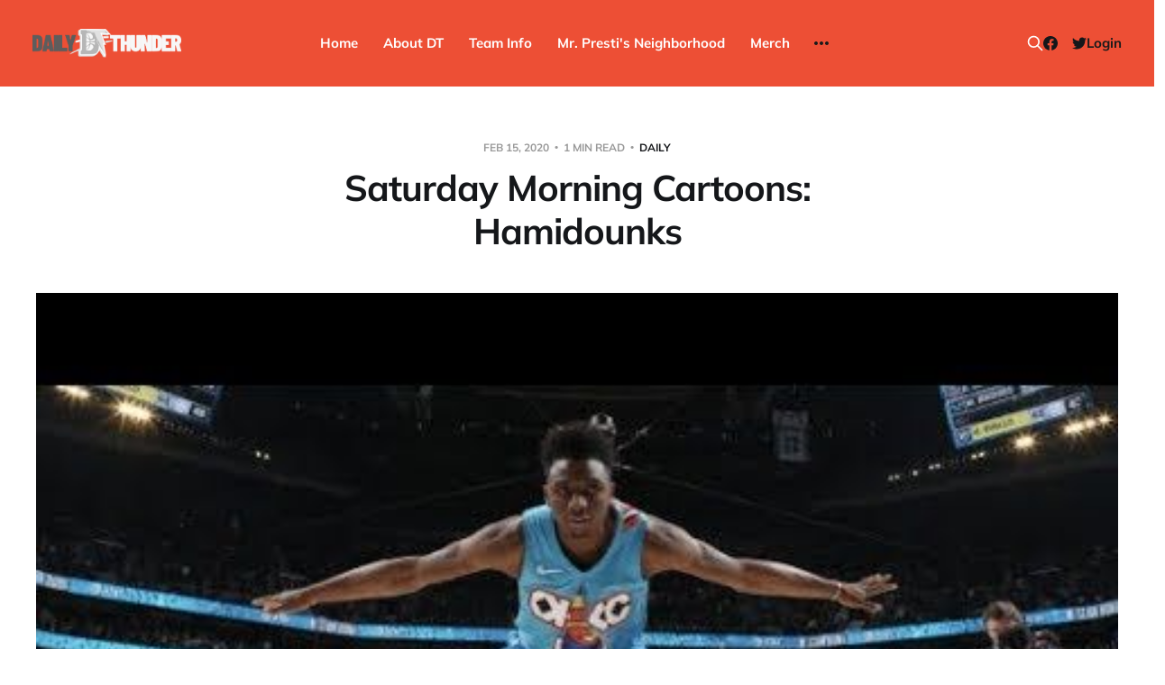

--- FILE ---
content_type: text/html; charset=utf-8
request_url: https://www.dailythunder.com/saturday-morning-cartoons-hamidounks/
body_size: 5605
content:
<!DOCTYPE html>
<html lang="en">

<head>
    <meta charset="utf-8">
    <meta name="viewport" content="width=device-width, initial-scale=1">
    <title>Saturday Morning Cartoons: Hamidounks - Daily Thunder</title>

    <link rel="stylesheet" href="https://www.dailythunder.com/assets/built/screen.css?v=6c7170b3b5">

    <link rel="icon" href="https://www.dailythunder.com/content/images/size/w256h256/2022/08/Daily-Thunder-Logo-COLOR-1.png" type="image/png">
    <link rel="canonical" href="https://www.dailythunder.com/saturday-morning-cartoons-hamidounks/">
    <meta name="referrer" content="no-referrer-when-downgrade">
    
    <meta property="og:site_name" content="Daily Thunder">
    <meta property="og:type" content="article">
    <meta property="og:title" content="Saturday Morning Cartoons: Hamidounks - Daily Thunder">
    <meta property="og:url" content="https://www.dailythunder.com/saturday-morning-cartoons-hamidounks/">
    <meta property="og:image" content="https://www.dailythunder.com/content/images/wp-content/uploads/2020/07/4.jpg">
    <meta property="article:published_time" content="2020-02-15T15:29:24.000Z">
    <meta property="article:modified_time" content="2020-07-23T18:44:41.000Z">
    <meta property="article:tag" content="Daily">
    <meta property="article:tag" content="Saturday Morning Cartoons">
    
    <meta property="article:publisher" content="https://www.facebook.com/dailythunder">
    <meta name="twitter:card" content="summary_large_image">
    <meta name="twitter:title" content="Saturday Morning Cartoons: Hamidounks - Daily Thunder">
    <meta name="twitter:url" content="https://www.dailythunder.com/saturday-morning-cartoons-hamidounks/">
    <meta name="twitter:image" content="https://www.dailythunder.com/content/images/wp-content/uploads/2020/07/4.jpg">
    <meta name="twitter:label1" content="Written by">
    <meta name="twitter:data1" content="Cray Allred">
    <meta name="twitter:label2" content="Filed under">
    <meta name="twitter:data2" content="Daily, Saturday Morning Cartoons">
    <meta name="twitter:site" content="@dailythunder">
    <meta property="og:image:width" content="480">
    <meta property="og:image:height" content="360">
    
    <script type="application/ld+json">
{
    "@context": "https://schema.org",
    "@type": "Article",
    "publisher": {
        "@type": "Organization",
        "name": "Daily Thunder",
        "url": "https://www.dailythunder.com/",
        "logo": {
            "@type": "ImageObject",
            "url": "https://www.dailythunder.com/content/images/2022/08/dailythundewordmarkgreydark.png"
        }
    },
    "author": {
        "@type": "Person",
        "name": "Cray Allred",
        "image": {
            "@type": "ImageObject",
            "url": "https://www.dailythunder.com/content/images/size/w1200/avatar/554f7c186223da4c4edc0b02f4995232.jpg",
            "width": 1200,
            "height": 1200
        },
        "url": "https://www.dailythunder.com/author/ish/",
        "sameAs": []
    },
    "headline": "Saturday Morning Cartoons: Hamidounks - Daily Thunder",
    "url": "https://www.dailythunder.com/saturday-morning-cartoons-hamidounks/",
    "datePublished": "2020-02-15T15:29:24.000Z",
    "dateModified": "2020-07-23T18:44:41.000Z",
    "image": {
        "@type": "ImageObject",
        "url": "https://www.dailythunder.com/content/images/wp-content/uploads/2020/07/4.jpg",
        "width": 480,
        "height": 360
    },
    "keywords": "Daily, Saturday Morning Cartoons",
    "mainEntityOfPage": "https://www.dailythunder.com/saturday-morning-cartoons-hamidounks/"
}
    </script>

    <meta name="generator" content="Ghost 6.12">
    <link rel="alternate" type="application/rss+xml" title="Daily Thunder" href="https://www.dailythunder.com/rss/">
    <script defer src="https://cdn.jsdelivr.net/ghost/portal@~2.56/umd/portal.min.js" data-i18n="true" data-ghost="https://www.dailythunder.com/" data-key="b199cce1e58906a8eb50773453" data-api="https://daily-thunder.ghost.io/ghost/api/content/" data-locale="en" crossorigin="anonymous"></script><style id="gh-members-styles">.gh-post-upgrade-cta-content,
.gh-post-upgrade-cta {
    display: flex;
    flex-direction: column;
    align-items: center;
    font-family: -apple-system, BlinkMacSystemFont, 'Segoe UI', Roboto, Oxygen, Ubuntu, Cantarell, 'Open Sans', 'Helvetica Neue', sans-serif;
    text-align: center;
    width: 100%;
    color: #ffffff;
    font-size: 16px;
}

.gh-post-upgrade-cta-content {
    border-radius: 8px;
    padding: 40px 4vw;
}

.gh-post-upgrade-cta h2 {
    color: #ffffff;
    font-size: 28px;
    letter-spacing: -0.2px;
    margin: 0;
    padding: 0;
}

.gh-post-upgrade-cta p {
    margin: 20px 0 0;
    padding: 0;
}

.gh-post-upgrade-cta small {
    font-size: 16px;
    letter-spacing: -0.2px;
}

.gh-post-upgrade-cta a {
    color: #ffffff;
    cursor: pointer;
    font-weight: 500;
    box-shadow: none;
    text-decoration: underline;
}

.gh-post-upgrade-cta a:hover {
    color: #ffffff;
    opacity: 0.8;
    box-shadow: none;
    text-decoration: underline;
}

.gh-post-upgrade-cta a.gh-btn {
    display: block;
    background: #ffffff;
    text-decoration: none;
    margin: 28px 0 0;
    padding: 8px 18px;
    border-radius: 4px;
    font-size: 16px;
    font-weight: 600;
}

.gh-post-upgrade-cta a.gh-btn:hover {
    opacity: 0.92;
}</style><script async src="https://js.stripe.com/v3/"></script>
    <script defer src="https://cdn.jsdelivr.net/ghost/sodo-search@~1.8/umd/sodo-search.min.js" data-key="b199cce1e58906a8eb50773453" data-styles="https://cdn.jsdelivr.net/ghost/sodo-search@~1.8/umd/main.css" data-sodo-search="https://daily-thunder.ghost.io/" data-locale="en" crossorigin="anonymous"></script>
    
    <link href="https://www.dailythunder.com/webmentions/receive/" rel="webmention">
    <script defer src="/public/cards.min.js?v=6c7170b3b5"></script>
    <link rel="stylesheet" type="text/css" href="/public/cards.min.css?v=6c7170b3b5">
    <script defer src="/public/member-attribution.min.js?v=6c7170b3b5"></script>
    <script defer src="/public/ghost-stats.min.js?v=6c7170b3b5" data-stringify-payload="false" data-datasource="analytics_events" data-storage="localStorage" data-host="https://www.dailythunder.com/.ghost/analytics/api/v1/page_hit"  tb_site_uuid="f2f98597-fc28-4a31-8135-86802fa12f06" tb_post_uuid="0833e5ee-1f6d-40fa-bdeb-1bb460f4d7b7" tb_post_type="post" tb_member_uuid="undefined" tb_member_status="undefined"></script><style>:root {--ghost-accent-color: #ed4f35;}</style>
</head>

<body class="post-template tag-daily tag-saturday-morning-cartoons tag-hash-wp is-head-b--n--a is-head-brand">
<div class="site">

    <header id="gh-head" class="gh-head gh-outer">
    <div class="gh-head-inner">

        <div class="gh-head-brand">
            <div class="gh-head-brand-wrapper">
                <a class="gh-head-logo" href="https://www.dailythunder.com">
                        <img src="https://www.dailythunder.com/content/images/2022/08/dailythundewordmarkgreydark.png" alt="Daily Thunder">
                </a>
            </div>
            <button class="gh-search gh-icon-btn" data-ghost-search><svg xmlns="http://www.w3.org/2000/svg" fill="none" viewBox="0 0 24 24" stroke="currentColor" stroke-width="2" width="20" height="20"><path stroke-linecap="round" stroke-linejoin="round" d="M21 21l-6-6m2-5a7 7 0 11-14 0 7 7 0 0114 0z"></path></svg></button>
            <button class="gh-burger"></button>
        </div>

        <nav class="gh-head-menu">
            <ul class="nav">
    <li class="nav-home"><a href="https://www.dailythunder.com/">Home</a></li>
    <li class="nav-about-dt"><a href="https://www.dailythunder.com/about/">About DT</a></li>
    <li class="nav-team-info"><a href="https://www.nba.com/thunder">Team Info</a></li>
    <li class="nav-mr-prestis-neighborhood"><a href="https://www.dailythunder.com/community/">Mr. Presti&#x27;s Neighborhood</a></li>
    <li class="nav-merch"><a href="https://shopgoodokc.com/daily-thunder/">Merch</a></li>
    <li class="nav-advertise"><a href="mailto:dailythunder@gmail.com?&subject=Advertising%20Inquiry">Advertise</a></li>
</ul>

        </nav>

        <div class="gh-head-actions">
            <button class="gh-search gh-icon-btn" data-ghost-search><svg xmlns="http://www.w3.org/2000/svg" fill="none" viewBox="0 0 24 24" stroke="currentColor" stroke-width="2" width="20" height="20"><path stroke-linecap="round" stroke-linejoin="round" d="M21 21l-6-6m2-5a7 7 0 11-14 0 7 7 0 0114 0z"></path></svg></button>
            <div class="social">
                    <a class="social-item social-item-facebook" href="https://www.facebook.com/dailythunder" target="_blank" rel="noopener noreferrer" aria-label="Facebook">
                        <svg class="icon" viewBox="0 0 24 24" xmlns="http://www.w3.org/2000/svg"><path d="M23.9981 11.9991C23.9981 5.37216 18.626 0 11.9991 0C5.37216 0 0 5.37216 0 11.9991C0 17.9882 4.38789 22.9522 10.1242 23.8524V15.4676H7.07758V11.9991H10.1242V9.35553C10.1242 6.34826 11.9156 4.68714 14.6564 4.68714C15.9692 4.68714 17.3424 4.92149 17.3424 4.92149V7.87439H15.8294C14.3388 7.87439 13.8739 8.79933 13.8739 9.74824V11.9991H17.2018L16.6698 15.4676H13.8739V23.8524C19.6103 22.9522 23.9981 17.9882 23.9981 11.9991Z"/></svg>                    </a>
                    <a class="social-item social-item-twitter" href="https://x.com/dailythunder" target="_blank" rel="noopener noreferrer" aria-label="Twitter">
                        <svg class="icon" viewBox="0 0 24 24" xmlns="http://www.w3.org/2000/svg"><path d="M23.954 4.569c-.885.389-1.83.654-2.825.775 1.014-.611 1.794-1.574 2.163-2.723-.951.555-2.005.959-3.127 1.184-.896-.959-2.173-1.559-3.591-1.559-2.717 0-4.92 2.203-4.92 4.917 0 .39.045.765.127 1.124C7.691 8.094 4.066 6.13 1.64 3.161c-.427.722-.666 1.561-.666 2.475 0 1.71.87 3.213 2.188 4.096-.807-.026-1.566-.248-2.228-.616v.061c0 2.385 1.693 4.374 3.946 4.827-.413.111-.849.171-1.296.171-.314 0-.615-.03-.916-.086.631 1.953 2.445 3.377 4.604 3.417-1.68 1.319-3.809 2.105-6.102 2.105-.39 0-.779-.023-1.17-.067 2.189 1.394 4.768 2.209 7.557 2.209 9.054 0 13.999-7.496 13.999-13.986 0-.209 0-.42-.015-.63.961-.689 1.8-1.56 2.46-2.548l-.047-.02z"/></svg>                    </a>
            </div>
                <button class="button-text menu-item members-login" data-portal="signin">Login</button>
        </div>

    </div>
    </header>


    <div class="site-content">
        
<main class="site-main">

        <article class="single post tag-daily tag-saturday-morning-cartoons tag-hash-wp">

    <header class="single-header gh-canvas">
        <div class="single-meta">
            <span class="single-meta-item single-meta-date">
                <time datetime="2020-02-15">
                    Feb 15, 2020
                </time>
            </span>
            <span class="single-meta-item single-meta-length">
                1 min read
            </span>
                <span class="single-meta-item single-meta-tag">
                    <a class="post-tag post-tag-daily" href="/tag/daily/">Daily</a>
                </span>
        </div>

        <h1 class="single-title">Saturday Morning Cartoons: Hamidounks</h1>


            <figure class="single-media kg-width-wide">
                <img srcset="/content/images/size/w400/wp-content/uploads/2020/07/4.jpg 400w,
/content/images/size/w750/wp-content/uploads/2020/07/4.jpg 750w,
/content/images/size/w960/wp-content/uploads/2020/07/4.jpg 960w,
/content/images/size/w1140/wp-content/uploads/2020/07/4.jpg 1140w" sizes="(min-width: 1023px) 920px, calc(90vw)" src="/content/images/size/w960/wp-content/uploads/2020/07/4.jpg" alt="Saturday Morning Cartoons: Hamidounks">
            </figure>
    </header>

    <div class="single-content gh-content gh-canvas">
        <figure class="kg-card kg-embed-card"><iframe loading="lazy" src="https://www.youtube.com/embed/8dYohnU6C7w" allow="accelerometer; autoplay; encrypted-media; gyroscope; picture-in-picture" allowfullscreen="" width="560" height="315" frameborder="0"></iframe></figure>
    </div>

    <div class="gh-canvas">
    <footer class="single-footer">

        <div class="single-footer-left">
            <div class="navigation navigation-previous">
                <a class="navigation-link" href="/no-cap-projecting-the-thunders-2020-summer/" aria-label="Previous post">
                    <span class="navigation-icon"><svg class="icon" xmlns="http://www.w3.org/2000/svg" viewBox="0 0 32 32">
    <path d="M26.667 14.667v2.667h-16L18 24.667l-1.893 1.893L5.547 16l10.56-10.56L18 7.333l-7.333 7.333h16z"></path>
</svg></span>
                </a>
            </div>
        </div>

        <div class="single-footer-middle">
            <div class="single-footer-top">
                <h3 class="single-footer-title">Published by:</h3>
                <div class="author-list">
                        <div class="author-image-placeholder u-placeholder square">
                            <a href="/author/ish/" title="Cray Allred">
                                    <img class="author-image u-object-fit" src="/content/images/size/w150/avatar/554f7c186223da4c4edc0b02f4995232.jpg" alt="Cray Allred" loading="lazy">
                            </a>
                        </div>
                </div>
            </div>
        </div>

        <div class="single-footer-right">
            <div class="navigation navigation-next">
                <a class="navigation-link" href="/sunday-crossword-stars-past/" aria-label="Next post">
                    <span class="navigation-icon"><svg class="icon" xmlns="http://www.w3.org/2000/svg" viewBox="0 0 32 32">
    <path d="M5.333 14.667v2.667h16L14 24.667l1.893 1.893L26.453 16 15.893 5.44 14 7.333l7.333 7.333h-16z"></path>
</svg></span>
                </a>
            </div>
        </div>

    </footer>
    </div>

</article>
                <section class="related-wrapper gh-canvas">
        <h3 class="related-title">You might also like...</h3>
        <div class="post-feed related-feed">
                <article class="feed post" data-month="January 2026">

    <div class="feed-calendar">
        <div class="feed-calendar-month">
            Jan
        </div>
        <div class="feed-calendar-day">
            10
        </div>
    </div>

        <div class="feed-image u-placeholder rectangle">
                <img
                    class="u-object-fit"
                    srcset="/content/images/size/w400/2025/05/1000008482.png 400w,
/content/images/size/w750/2025/05/1000008482.png 750w,
/content/images/size/w960/2025/05/1000008482.png 960w,
/content/images/size/w1140/2025/05/1000008482.png 1140w"
                    sizes="(min-width: 576px) 160px, 90vw"
                    src="/content/images/size/w750/2025/05/1000008482.png"
                    alt="Saturday Morning Cartoons: SI Sportsperson of the Year, pt. 2"
                    loading="lazy"
                >
        </div>

    <div class="feed-wrapper">
        <h2 class="feed-title">Saturday Morning Cartoons: SI Sportsperson of the Year, pt. 2</h2>
            <div class="feed-excerpt">Thunder fun for the weekend.</div>
        <div class="feed-right">
            <time class="feed-date" datetime="2026-01-10">
                Jan 10, 2026
            </time>
            <div class="feed-visibility feed-visibility-public">
                <svg class="icon" xmlns="http://www.w3.org/2000/svg" viewBox="0 0 32 32">
    <path d="M16 23.027L24.24 28l-2.187-9.373 7.28-6.307-9.587-.827-3.747-8.827-3.747 8.827-9.587.827 7.267 6.307L7.759 28l8.24-4.973z"></path>
</svg>            </div>
            <div class="feed-icon">
                <svg class="icon" xmlns="http://www.w3.org/2000/svg" viewBox="0 0 32 32">
    <path d="M11.453 22.107L17.56 16l-6.107-6.12L13.333 8l8 8-8 8-1.88-1.893z"></path>
</svg>            </div>
        </div>
    </div>

    <a class="u-permalink" href="/saturday-morning-cartoons-si-sportsperson-of-the-year-l/" aria-label="Saturday Morning Cartoons: SI Sportsperson of the Year, pt. 2"></a>

</article>                <article class="feed post" data-month="January 2026">

    <div class="feed-calendar">
        <div class="feed-calendar-month">
            Jan
        </div>
        <div class="feed-calendar-day">
            03
        </div>
    </div>

        <div class="feed-image u-placeholder rectangle">
                <img
                    class="u-object-fit"
                    srcset="/content/images/size/w400/2025/05/1000008482.png 400w,
/content/images/size/w750/2025/05/1000008482.png 750w,
/content/images/size/w960/2025/05/1000008482.png 960w,
/content/images/size/w1140/2025/05/1000008482.png 1140w"
                    sizes="(min-width: 576px) 160px, 90vw"
                    src="/content/images/size/w750/2025/05/1000008482.png"
                    alt="Saturday Morning Cartoons: SI Sportsperson of the Year"
                    loading="lazy"
                >
        </div>

    <div class="feed-wrapper">
        <h2 class="feed-title">Saturday Morning Cartoons: SI Sportsperson of the Year</h2>
            <div class="feed-excerpt">Thunder fun for the weekend.</div>
        <div class="feed-right">
            <time class="feed-date" datetime="2026-01-03">
                Jan 3, 2026
            </time>
            <div class="feed-visibility feed-visibility-public">
                <svg class="icon" xmlns="http://www.w3.org/2000/svg" viewBox="0 0 32 32">
    <path d="M16 23.027L24.24 28l-2.187-9.373 7.28-6.307-9.587-.827-3.747-8.827-3.747 8.827-9.587.827 7.267 6.307L7.759 28l8.24-4.973z"></path>
</svg>            </div>
            <div class="feed-icon">
                <svg class="icon" xmlns="http://www.w3.org/2000/svg" viewBox="0 0 32 32">
    <path d="M11.453 22.107L17.56 16l-6.107-6.12L13.333 8l8 8-8 8-1.88-1.893z"></path>
</svg>            </div>
        </div>
    </div>

    <a class="u-permalink" href="/saturday-morning-cartoons-si-sportsperson-of-the-year/" aria-label="Saturday Morning Cartoons: SI Sportsperson of the Year"></a>

</article>                <article class="feed post" data-month="December 2025">

    <div class="feed-calendar">
        <div class="feed-calendar-month">
            Dec
        </div>
        <div class="feed-calendar-day">
            27
        </div>
    </div>

        <div class="feed-image u-placeholder rectangle">
                <img
                    class="u-object-fit"
                    srcset="/content/images/size/w400/2025/05/1000008482.png 400w,
/content/images/size/w750/2025/05/1000008482.png 750w,
/content/images/size/w960/2025/05/1000008482.png 960w,
/content/images/size/w1140/2025/05/1000008482.png 1140w"
                    sizes="(min-width: 576px) 160px, 90vw"
                    src="/content/images/size/w750/2025/05/1000008482.png"
                    alt="Saturday Morning Cartoons: Feels Like the Last Time Thunder Beat the Spurs"
                    loading="lazy"
                >
        </div>

    <div class="feed-wrapper">
        <h2 class="feed-title">Saturday Morning Cartoons: Feels Like the Last Time Thunder Beat the Spurs</h2>
            <div class="feed-excerpt">Thunder fun for the weekend.</div>
        <div class="feed-right">
            <time class="feed-date" datetime="2025-12-27">
                Dec 27, 2025
            </time>
            <div class="feed-visibility feed-visibility-public">
                <svg class="icon" xmlns="http://www.w3.org/2000/svg" viewBox="0 0 32 32">
    <path d="M16 23.027L24.24 28l-2.187-9.373 7.28-6.307-9.587-.827-3.747-8.827-3.747 8.827-9.587.827 7.267 6.307L7.759 28l8.24-4.973z"></path>
</svg>            </div>
            <div class="feed-icon">
                <svg class="icon" xmlns="http://www.w3.org/2000/svg" viewBox="0 0 32 32">
    <path d="M11.453 22.107L17.56 16l-6.107-6.12L13.333 8l8 8-8 8-1.88-1.893z"></path>
</svg>            </div>
        </div>
    </div>

    <a class="u-permalink" href="/saturday-morning-cartoons-feels-like-the-last-time-thunder-beat-the-spurs/" aria-label="Saturday Morning Cartoons: Feels Like the Last Time Thunder Beat the Spurs"></a>

</article>                <article class="feed post" data-month="December 2025">

    <div class="feed-calendar">
        <div class="feed-calendar-month">
            Dec
        </div>
        <div class="feed-calendar-day">
            20
        </div>
    </div>

        <div class="feed-image u-placeholder rectangle">
                <img
                    class="u-object-fit"
                    srcset="/content/images/size/w400/2025/05/1000008482.png 400w,
/content/images/size/w750/2025/05/1000008482.png 750w,
/content/images/size/w960/2025/05/1000008482.png 960w,
/content/images/size/w1140/2025/05/1000008482.png 1140w"
                    sizes="(min-width: 576px) 160px, 90vw"
                    src="/content/images/size/w750/2025/05/1000008482.png"
                    alt="Saturday Morning Cartoons: Proud Dad"
                    loading="lazy"
                >
        </div>

    <div class="feed-wrapper">
        <h2 class="feed-title">Saturday Morning Cartoons: Proud Dad</h2>
            <div class="feed-excerpt">Thunder fun for the weekend.</div>
        <div class="feed-right">
            <time class="feed-date" datetime="2025-12-20">
                Dec 20, 2025
            </time>
            <div class="feed-visibility feed-visibility-public">
                <svg class="icon" xmlns="http://www.w3.org/2000/svg" viewBox="0 0 32 32">
    <path d="M16 23.027L24.24 28l-2.187-9.373 7.28-6.307-9.587-.827-3.747-8.827-3.747 8.827-9.587.827 7.267 6.307L7.759 28l8.24-4.973z"></path>
</svg>            </div>
            <div class="feed-icon">
                <svg class="icon" xmlns="http://www.w3.org/2000/svg" viewBox="0 0 32 32">
    <path d="M11.453 22.107L17.56 16l-6.107-6.12L13.333 8l8 8-8 8-1.88-1.893z"></path>
</svg>            </div>
        </div>
    </div>

    <a class="u-permalink" href="/saturday-morning-cartoons-proud-dad/" aria-label="Saturday Morning Cartoons: Proud Dad"></a>

</article>                <article class="feed post" data-month="December 2025">

    <div class="feed-calendar">
        <div class="feed-calendar-month">
            Dec
        </div>
        <div class="feed-calendar-day">
            13
        </div>
    </div>

        <div class="feed-image u-placeholder rectangle">
                <img
                    class="u-object-fit"
                    srcset="/content/images/size/w400/2025/05/1000008482.png 400w,
/content/images/size/w750/2025/05/1000008482.png 750w,
/content/images/size/w960/2025/05/1000008482.png 960w,
/content/images/size/w1140/2025/05/1000008482.png 1140w"
                    sizes="(min-width: 576px) 160px, 90vw"
                    src="/content/images/size/w750/2025/05/1000008482.png"
                    alt="Saturday Morning Cartoons: This Team is on Fire"
                    loading="lazy"
                >
        </div>

    <div class="feed-wrapper">
        <h2 class="feed-title">Saturday Morning Cartoons: This Team is on Fire</h2>
            <div class="feed-excerpt">Thunder fun for the weekend.</div>
        <div class="feed-right">
            <time class="feed-date" datetime="2025-12-13">
                Dec 13, 2025
            </time>
            <div class="feed-visibility feed-visibility-public">
                <svg class="icon" xmlns="http://www.w3.org/2000/svg" viewBox="0 0 32 32">
    <path d="M16 23.027L24.24 28l-2.187-9.373 7.28-6.307-9.587-.827-3.747-8.827-3.747 8.827-9.587.827 7.267 6.307L7.759 28l8.24-4.973z"></path>
</svg>            </div>
            <div class="feed-icon">
                <svg class="icon" xmlns="http://www.w3.org/2000/svg" viewBox="0 0 32 32">
    <path d="M11.453 22.107L17.56 16l-6.107-6.12L13.333 8l8 8-8 8-1.88-1.893z"></path>
</svg>            </div>
        </div>
    </div>

    <a class="u-permalink" href="/saturday-morning-cartoons-this-team-is-on-fire/" aria-label="Saturday Morning Cartoons: This Team is on Fire"></a>

</article>        </div>
    </section>
<div id="hyvor-talk-view" page-id=""></div>
<script type="text/javascript">
    var HYVOR_TALK_WEBSITE = 7663; // Replace with your actual website ID
    var HYVOR_TALK_CONFIG = {
        url: false,
        id: "" // Using the post ID as the unique identifier
    };
</script>
<script async type="text/javascript" src="//talk.hyvor.com/web-api/embed.js"></script>


</main>
    </div>

    <footer class="gh-foot gh-outer">
        <div class="gh-foot-inner gh-inner">
            <div class="gh-copyright">
                Daily Thunder © 2026
            </div>
            <nav class="gh-foot-menu">
                <ul class="nav">
    <li class="nav-sign-up"><a href="#/portal/">Sign up</a></li>
    <li class="nav-commenting-guidelines"><a href="https://www.dailythunder.com/commenting-guidelines/">Commenting Guidelines</a></li>
</ul>

            </nav>
            <div class="gh-powered-by">
                <a href="https://ghost.org/" target="_blank" rel="noopener">Powered by Ghost</a>
            </div>
        </div>
    </footer>

</div>

    <div class="pswp" tabindex="-1" role="dialog" aria-hidden="true">
    <div class="pswp__bg"></div>

    <div class="pswp__scroll-wrap">
        <div class="pswp__container">
            <div class="pswp__item"></div>
            <div class="pswp__item"></div>
            <div class="pswp__item"></div>
        </div>

        <div class="pswp__ui pswp__ui--hidden">
            <div class="pswp__top-bar">
                <div class="pswp__counter"></div>

                <button class="pswp__button pswp__button--close" title="Close (Esc)"></button>
                <button class="pswp__button pswp__button--share" title="Share"></button>
                <button class="pswp__button pswp__button--fs" title="Toggle fullscreen"></button>
                <button class="pswp__button pswp__button--zoom" title="Zoom in/out"></button>

                <div class="pswp__preloader">
                    <div class="pswp__preloader__icn">
                        <div class="pswp__preloader__cut">
                            <div class="pswp__preloader__donut"></div>
                        </div>
                    </div>
                </div>
            </div>

            <div class="pswp__share-modal pswp__share-modal--hidden pswp__single-tap">
                <div class="pswp__share-tooltip"></div>
            </div>

            <button class="pswp__button pswp__button--arrow--left" title="Previous (arrow left)"></button>
            <button class="pswp__button pswp__button--arrow--right" title="Next (arrow right)"></button>

            <div class="pswp__caption">
                <div class="pswp__caption__center"></div>
            </div>
        </div>
    </div>
</div>
<script>
    if (document.body.classList.contains('with-full-cover') && (/Android|webOS|iPhone|iPad|iPod|BlackBerry/i.test(navigator.platform))) {
        document.getElementsByClassName('cover')[0].style.height = window.innerHeight + 'px';
    }
</script>

<script src="https://www.dailythunder.com/assets/built/main.min.js?v=6c7170b3b5"></script>



</body>
</html>